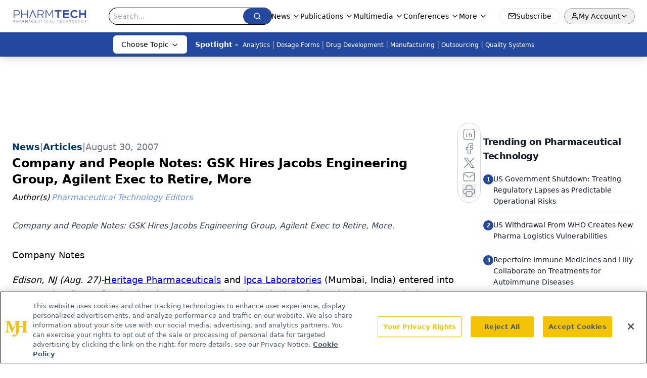

--- FILE ---
content_type: text/html; charset=utf-8
request_url: https://www.google.com/recaptcha/api2/aframe
body_size: 184
content:
<!DOCTYPE HTML><html><head><meta http-equiv="content-type" content="text/html; charset=UTF-8"></head><body><script nonce="xnI8RIBtdxG7Nz4J71jPFQ">/** Anti-fraud and anti-abuse applications only. See google.com/recaptcha */ try{var clients={'sodar':'https://pagead2.googlesyndication.com/pagead/sodar?'};window.addEventListener("message",function(a){try{if(a.source===window.parent){var b=JSON.parse(a.data);var c=clients[b['id']];if(c){var d=document.createElement('img');d.src=c+b['params']+'&rc='+(localStorage.getItem("rc::a")?sessionStorage.getItem("rc::b"):"");window.document.body.appendChild(d);sessionStorage.setItem("rc::e",parseInt(sessionStorage.getItem("rc::e")||0)+1);localStorage.setItem("rc::h",'1769778846983');}}}catch(b){}});window.parent.postMessage("_grecaptcha_ready", "*");}catch(b){}</script></body></html>

--- FILE ---
content_type: application/javascript
request_url: https://api.lightboxcdn.com/z9gd/43408/www.pharmtech.com/jsonp/z?cb=1769778836084&dre=l&callback=jQuery112403233838719780484_1769778836071&_=1769778836072
body_size: 1187
content:
jQuery112403233838719780484_1769778836071({"dre":"l","response":"[base64].[base64]","success":true});